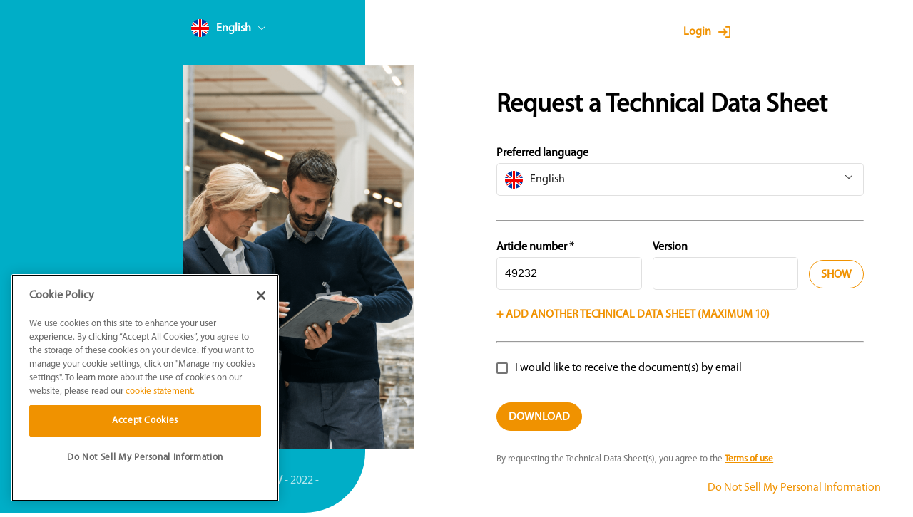

--- FILE ---
content_type: text/html
request_url: https://b2b.vandemoortele.com/productinfo?c=dmRt&i=MA==&v=&p=NDkyMzI=&fm=MQ==&ln=it
body_size: 2523
content:
<!DOCTYPE html><html><head><link rel="preconnect" href="https://fonts.gstatic.com" crossorigin="">
  <meta charset="utf-8">
  <title>TDS Portal</title>
  <base href="/">
  <meta name="viewport" content="width=device-width, initial-scale=1">
  <style type="text/css">@font-face{font-family:'Material Icons';font-style:normal;font-weight:400;src:url(https://fonts.gstatic.com/s/materialicons/v142/flUhRq6tzZclQEJ-Vdg-IuiaDsNcIhQ8tQ.woff2) format('woff2');}.material-icons{font-family:'Material Icons';font-weight:normal;font-style:normal;font-size:24px;line-height:1;letter-spacing:normal;text-transform:none;display:inline-block;white-space:nowrap;word-wrap:normal;direction:ltr;-webkit-font-feature-settings:'liga';-webkit-font-smoothing:antialiased;}</style>
  <link rel="icon" type="image/x-icon" href="./assets/icons/favicon.ico">
  <!-- Google Tag Manager -->
    <script>(function(w,d,s,l,i){w[l]=w[l]||[];w[l].push({'gtm.start':
    new Date().getTime(),event:'gtm.js'});var f=d.getElementsByTagName(s)[0],
    j=d.createElement(s),dl=l!='dataLayer'?'&l='+l:'';j.async=true;j.src=
    'https://www.googletagmanager.com/gtm.js?id='+i+dl;f.parentNode.insertBefore(j,f);
    })(window,document,'script','dataLayer','GTM-KC9MVSP');</script>
  <!-- End Google Tag Manager -->
  <script async="" src="https://www.googletagmanager.com/gtag/js?id=G-2EXHY3D6FB"></script>
  <script>window.dataLayer = window.dataLayer || []; function gtag() { dataLayer.push(arguments); } gtag('js', new Date());</script>
  <script src="https://cookie-cdn.cookiepro.com/scripttemplates/otSDKStub.js" data-document-language="true" type="text/javascript" charset="UTF-8" data-domain-script="172e95e3-d29f-46b9-a831-f05372695589"></script>
  <script type="text/javascript">function OptanonWrapper() { }</script>
<style>@font-face{font-family:Myriad Pro Regular;src:local("Myriad Pro Regular"),url(MYRIADPRO-REGULAR.898be05d7b9796c7.woff) format("woff")}html,body{min-height:100%;margin:0}body{font-family:Myriad Pro Regular;font-style:normal;overflow-wrap:break-word}</style><link rel="stylesheet" href="styles.c56e61d68ea3ecb0.css" media="print" onload="this.media='all'"><noscript><link rel="stylesheet" href="styles.c56e61d68ea3ecb0.css"></noscript></head>

<body>
  <app-root></app-root>
  <app-redirect></app-redirect>
<script src="runtime.afd43837930c0d25.js" type="module"></script><script src="polyfills.5700f007247a5e7e.js" type="module"></script><script src="main.8047435e7ae8d07a.js" type="module"></script>

</body></html>

--- FILE ---
content_type: image/svg+xml
request_url: https://b2b.vandemoortele.com/assets/images/flags/engb.svg
body_size: 1369
content:
<svg id="Layer_1" data-name="Layer 1" xmlns="http://www.w3.org/2000/svg" width="190.84" height="190.79" viewBox="0 0 190.84 190.79">
  <title>Untitled-1</title>
  <path id="Path_131" data-name="Path 131" d="M587.47,383.81c0,.23,0,.4,0,.66a95.4,95.4,0,1,0,0-1.25C587.52,383.42,587.47,383.64,587.47,383.81Zm25.23,36.73A80.09,80.09,0,0,1,604,391.89h36.51a204.09,204.09,0,0,0,3,28.65Zm11.19,16.06h23.35a106.76,106.76,0,0,0,8.49,21.65,79.49,79.49,0,0,1-31.86-21.66ZM683,463.14c-.17,0-9.51,1.88-19.08-26.54H702c-8,26.15-18.93,26.55-19.1,26.55Zm27.27-4.9a108.45,108.45,0,0,0,8.49-21.71h23.35a79,79,0,0,1-31.86,21.72Zm43-37.71H722.3a204.09,204.09,0,0,0,3-28.65h36.57a79.07,79.07,0,0,1-8.68,28.66Zm0-73.4a80.09,80.09,0,0,1,8.66,28.65H725.31a204.09,204.09,0,0,0-3-28.65Zm-10.82-16H718.72a105.85,105.85,0,0,0-8.55-21.87,80.29,80.29,0,0,1,32.22,21.88ZM683,304.47c6,0,13.61,9.68,19.08,26.71H663.87c5.44-17,13-26.7,19.06-26.7ZM659.8,347.11h46.25a187.47,187.47,0,0,1,3.19,28.65H656.61A188.73,188.73,0,0,1,659.8,347.11Zm49.44,44.73a187.61,187.61,0,0,1-3.19,28.65H659.8a188.73,188.73,0,0,1-3.19-28.65ZM655.7,309.26a106.64,106.64,0,0,0-8.55,21.87H623.52A79.63,79.63,0,0,1,655.7,309.26Zm-43,37.85h30.87a204.09,204.09,0,0,0-3,28.65H604A78.73,78.73,0,0,1,612.7,347.11Z" transform="translate(-587.47 -288.45)" style="opacity: 0.6299999952316284;isolation: isolate"></path>
</svg>

--- FILE ---
content_type: application/javascript
request_url: https://b2b.vandemoortele.com/runtime.afd43837930c0d25.js
body_size: 933
content:
(()=>{"use strict";var e,v={},i={};function n(e){var o=i[e];if(void 0!==o)return o.exports;var r=i[e]={exports:{}};return v[e].call(r.exports,r,r.exports,n),r.exports}n.m=v,e=[],n.O=(o,r,s,l)=>{if(!r){var u=1/0;for(a=0;a<e.length;a++){for(var[r,s,l]=e[a],c=!0,f=0;f<r.length;f++)(!1&l||u>=l)&&Object.keys(n.O).every(h=>n.O[h](r[f]))?r.splice(f--,1):(c=!1,l<u&&(u=l));if(c){e.splice(a--,1);var t=s();void 0!==t&&(o=t)}}return o}l=l||0;for(var a=e.length;a>0&&e[a-1][2]>l;a--)e[a]=e[a-1];e[a]=[r,s,l]},n.o=(e,o)=>Object.prototype.hasOwnProperty.call(e,o),(()=>{var e={666:0};n.O.j=s=>0===e[s];var o=(s,l)=>{var f,t,[a,u,c]=l,_=0;if(a.some(d=>0!==e[d])){for(f in u)n.o(u,f)&&(n.m[f]=u[f]);if(c)var p=c(n)}for(s&&s(l);_<a.length;_++)n.o(e,t=a[_])&&e[t]&&e[t][0](),e[t]=0;return n.O(p)},r=self.webpackChunkVDM_TDS_Portal=self.webpackChunkVDM_TDS_Portal||[];r.forEach(o.bind(null,0)),r.push=o.bind(null,r.push.bind(r))})()})();